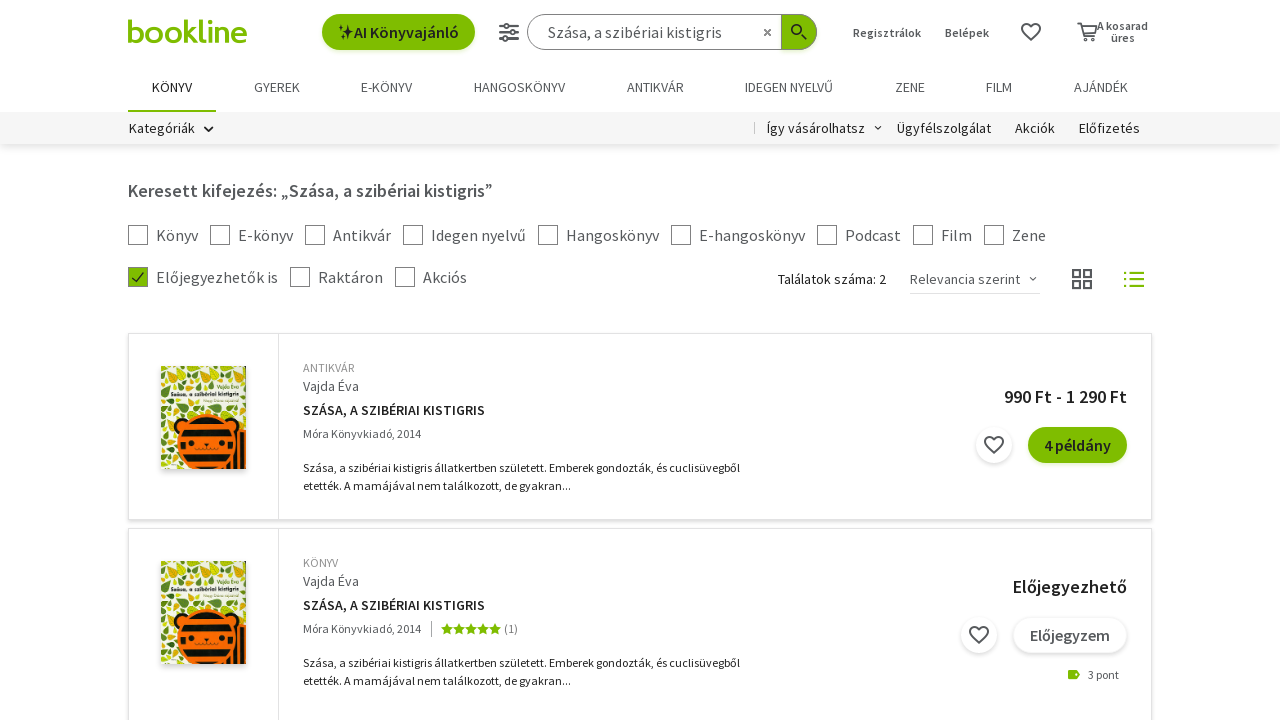

--- FILE ---
content_type: text/html;charset=UTF-8
request_url: https://bookline.hu/search/search.action?searchfield=Sz%C3%A1sa%2C+a+szib%C3%A9riai+kistigris&page=1
body_size: 13682
content:
<!DOCTYPE html>
<html lang="hu">
    <head>
        <!-- Meta -->
        <title>Találatok: Szása, a szibériai kistigris</title>
    
        <link rel="manifest" href="/manifest.webmanifest?v=1">
        <link rel="shortcut icon" href="https://marvin.bline.hu/assets/favicon.ico">
		<link rel="canonical" href="https://bookline.hu/search/search.action?searchfield=Sz%C3%A1sa%2C+a+szib%C3%A9riai+kistigris&amp;page=1">
        
        <meta http-equiv="content-type" content="text/html; charset=utf-8"/>
        <meta name="viewport" content="width=device-width, initial-scale=1.0">
            <meta property="fb:app_id" content="159078607442223"/>
            <meta name="facebook-domain-verification" content="jhq2zl6gs5r1tn3llbxniiip5op9kh"/>
            <meta property="og:locale" content="hu_HU"/>
            <meta property="og:site_name" content="bookline.hu"/>
            <meta property="og:type" content="website"/>
            <meta property="og:description" content="Válassz több 10 000 könyv közül! Könyvek már 400 Ft-tól, újdonságok, klasszikusok, bestsellerek, könyvajánlók. Rendelj online egyszerűen a bookline online könyvesboltból!"/>
            <meta property="og:image" content="https://marvin.bline.hu/img/opengraphimage.jpg"/>
            <meta property="og:title" content="Találatok: Szása, a szibériai kistigris"/>
            <meta name="description" content="Vásároljon Szása, a szibériai kistigris könyveket webáruházunkban. Találjon új és használt könyveket, bestsellereket kínálatunkban. Rendelje meg most és kapja meg a könyvet rövid határidőn belül!"/>

        <!-- Javascript -->
	        <script type="text/javascript" src="https://marvin.bline.hu/assets/js/vendor/sentry-bundle-9.11.0.min.js" crossorigin="anonymous"></script>
	        <script>
			    Sentry.init({
			        dsn: 'https://087b04d479bee4f7d69069fbb9a7c8c1@bookline.hu/5'
			    });
   	        </script>
        <script data-ot-ignore type="text/javascript" src="https://marvin.bline.hu/assets/js/vendor/jquery-3.5.1.min.js"></script>
		<script type="text/javascript" src="https://marvin.bline.hu/assets/js/vendor/jquery.inputmask.js"></script>


        
        <script data-ot-ignore>
        	<!-- Google Tag Manager -->
        	var bl_tab = 'bookline.hu/book';
        	var bl_device_type = 'desktop';
        	<!-- CSRF token -->
        	var secure_token_value = "b1182474-3cba-4088-b7e1-6d9ba73b6fcb";
        	var quickSearchUrl = "https://srch.bookline.hu/quick";
        </script>

		<script>
			if (typeof dataLayer === 'undefined') {
			dataLayer = [];
			
			(function(w,d,s,l,i){w[l]=w[l]||[];w[l].push({'gtm.start':
				new Date().getTime(),event:'gtm.js'});var f=d.getElementsByTagName(s)[0], j=d.createElement(s),dl=l!='dataLayer'?'&l='+l:''; j.setAttributeNode(d.createAttribute('data-ot-ignore')) ;j.async=true;j.src=
				'//www.googletagmanager.com/gtm.js?id='+i+dl;f.parentNode.insertBefore(j,f);
				})(window,document,'script','dataLayer','GTM-JZZJ');
			}
		</script>
        <!-- End Google Tag Manager -->


        <!-- Google analytics tag -->
        <script type="text/plain" class="optanon-category-C0002">
            (function(i,s,o,g,r,a,m){i['GoogleAnalyticsObject']=r;i[r]=i[r]||function(){
            (i[r].q=i[r].q||[]).push(arguments)},i[r].l=1*new Date();a=s.createElement(o),
            m=s.getElementsByTagName(o)[0];a.async=1;a.src=g;m.parentNode.insertBefore(a,m)
            })(window,document,'script','//www.google-analytics.com/analytics.js','ga');

            ga('create', 'UA-38036210-1', 'auto', { 'allowLinker': true });
            ga('require', 'linker');
            ga('linker:autoLink', [/^([\.|a-z]*)(bookline)\.(hu|ro|sk)$/]);
            
        
            ga('send', 'pageview');
        </script>

        <!-- Google Ad Manager tag -->
        <script async src="https://securepubads.g.doubleclick.net/tag/js/gpt.js" class="optanon-category-C0004"></script>
        <script class="optanon-category-C0004">
			window.googletag = window.googletag || {cmd: []};
        	var adManagerCommands = [];
        
			adManagerCommands.push(function() {
				googletag.pubads().enableSingleRequest();
				
				googletag.pubads().collapseEmptyDivs(true);

				
				
				googletag.enableServices();
			});
        </script>
        
	        <!-- Intercom Messenger tag -->
    	    <script>
        	    window.intercomSettings = {
            	    api_base: "https://api-iam.intercom.io",
	                app_id: "yswg9lbu"
    	        };
        	    // We pre-filled your app ID in the widget URL: 'https://widget.intercom.io/widget/yswg9lbu'
            	(function(){var w=window;var ic=w.Intercom;if(typeof ic==="function"){ic('reattach_activator');ic('update',w.intercomSettings);}else{var d=document;var i=function(){i.c(arguments);};i.q=[];i.c=function(args){i.q.push(args);};w.Intercom=i;var l=function(){var s=d.createElement('script');s.type='text/javascript';s.async=true;s.src='https://widget.intercom.io/widget/yswg9lbu';var x=d.getElementsByTagName('script')[0];x.parentNode.insertBefore(s,x);};if(document.readyState==='complete'){l();}else if(w.attachEvent){w.attachEvent('onload',l);}else{w.addEventListener('load',l,false);}}})();
	        </script>
        
        <!-- BEGIN CJ TRACKING CODE -->
		<!-- END CJ TRACKING CODE -->
		
        <!-- CSS -->
    	<link rel="stylesheet" type="text/css" href="https://marvin.bline.hu/assets/d/css/compiled.css?v=1768480547924" />
    </head>
    <body class="is-desktop">
        <noscript><iframe src="//www.googletagmanager.com/ns.html?id=GTM-JZZJ" height="0" width="0" style="display:none;visibility:hidden"></iframe></noscript>

    



<header id="header" class="c-header js-toggler" data-toggler=".is-opened-search">
    <div class="js-sticky u-bg-white" data-top-anchor="header:top" data-options='{"params":{"marginTop":0,"stickyOn":"small"}}'>

        
	    <div class="l-container l-gutter-collapse-px">
	        <div class="l-align-middle  l-flex ">
	            <div class="l-flex__item l-flex__item--auto">
		            <div class="c-header__logo-block">
		                <div class="l-flex  l-align-middle  l-height-100">
		                    <div data-toggler="opened" id="menu-btn" class="l-flex__item l-flex__item--shrink">
		                        <a data-toggle="offcanvas-menu" class="c-header__hamburger">
		                            <span></span>
		                            <span></span>
		                            <span></span>
		                            <span></span>
		                        </a>
		                    </div>
		                    <div class="l-flex__item l-flex__item--shrink l-gutter-px l-gutter-collapse-px">
		                        <a class="c-header__logo " href="/"><i aria-hidden="true" class="icon-bookline-logo-bw"></i></a>
		                    </div>
		                </div>
		            </div>
            	</div>
            
            	<div class="l-flex__item l-flex__item--shrink">
            		<div id="search-bar" class="c-header__search-block c-search">
		                <div class="l-flex l-align-middle l-height-100">
			                    <div class="l-flex__item l-flex__item--shrink u-mr-16">
			                        <button onclick="Intercom('showNewMessage'); return false;" class="o-button o-button--primary has-icon is-inline-icon o-button--size-medium@small l-gutter-ml">
			                            <i aria-hidden="true" class="icon-ic-ai icon-small"></i>
			                            AI Könyvajánló
	                    			</button>
	                    		</div>
		                    <div class="l-flex__item l-flex__item--auto">
	                            <form id="header-search-form" action="/search/search.action" class="c-search-bar" method="GET" role="search">
	                                <input type="hidden" name="page" value="1">
                            
	                                <a data-options='{"params":{"position":"left","alignment":"center"}}' href="/search/advancedSearch!input.action" aria-label="Részletes keresés" class="js-tooltip o-button-icon o-button-icon--size-medium  o-button-icon--secondary is-ghost">
										<span aria-hidden="true" class="icon-ic-sliders"></span>
	                                </a>
                          
	                                <fieldset class="c-search-bar__fieldset">
	                                    <div class="o-form-elem">
                                    		<label class="o-form-elem__label is-hidden" for="search-field">Keresés</label>
	                                        <div class="o-form-elem__wrapper">
	                                            <input placeholder="Keresés ..." class="o-form-elem__input js-clearable-search js-autocomplete has-remove" type="search" id="search-field" name="searchfield" autocomplete="off" value="Szása, a szibériai kistigris">
	                                        </div>
                            			</div>
                            
	                                    <button type="submit" class="o-button-icon o-button-icon--size-medium o-button-icon--icon-size-medium o-button-icon--primary" aria-label="Keresés indítása">
	                                    	<span aria-hidden="true" class="icon-ic-search"></span>
	                                   	</button>
									</fieldset>
	                            </form>
							</div>
						</div>
					</div>                        
            	</div>

	            <div class="l-flex__item l-flex__item--shrink">
		            <div class="c-header__icos-block">
		                <div class="l-flex l-align-middle l-align-right">
		                    <div class="l-flex__item l-flex__item--shrink u-text-center l-gutter-mr u-position-relative">
		                        	<ul class="c-button-list">
		                                <li>
		                                    <button data-toggle="registration-dropdown" aria-label="Regisztráció">Regisztrálok</button>
		                                </li>
		                                <li>
		                                    <button data-toggle="login-dropdown" aria-label="Belépés">Belépek</button>
		                                </li>
		                        	</ul>
		                    </div>
		
		                    
		                    <div class="l-flex__item l-flex__item--shrink l-gutter-2x-mr ">
								<a href="/productshelf/productshelfMain.action" class="o-button-icon o-button-icon--size-large o-button-icon--size-medium@large o-button-icon--secondary is-ghost" aria-label="Kívánságlista"><i class="icon-heart"></i></a>
		                    </div>
		

<div class="l-flex__item l-flex__item--shrink c-header__cart-section" id="header-cart">
    <button type="button" class="o-cart-btn u-text-center js-cart-dropdown" data-toggle="cart-dropdown" aria-label="Kosár - 0 termék, összesen 0 Ft">
        <i data-cart-quantity="0" aria-hidden="true" class="icon-ic-cart o-cart-btn__icon "></i>
        <span class="o-cart-btn__amount">A kosarad<br>üres</span>
    </button>

    <div class="js-dropdown o-dropdown-pane c-cart-dropdown" id="cart-dropdown" data-options='{"params":{"position":"bottom","alignment":"center","allowOverlap":true,"closeOnClick":true}}'>
        
        <div id="cart" class="c-cart " >
<aside class="c-cart-recommendation" id="cart-recommendation">
    <header class="c-cart-recommendation__header">
        Ezt is ajánljuk:
    </header>

        <div class="l-gutter-2x-px ">
    <div class="c-cart-recommendation-book u-text-center l-gutter-pt l-gutter-2x-pb" data-product='{&#34;id&#34;:&#34;22:358247&#34;,&#34;name&#34;:&#34;Semmi szédítő magasság&#34;,&#34;category&#34;:&#34;000_hu_book_003_100&#34;,&#34;variant&#34;:&#34;Kuizs Lilla&#34;,&#34;price&#34;:&#34;5841&#34;,&#34;list&#34;:&#34;cartrecommendation&#34;,&#34;position&#34;:1}'>
        <div class="c-cart-recommendation-book__thumb-block l-gutter-py">


<figure class="o-product-figure u-position-relative c-cart-recommendation-book__figure ">
        <a class="o-product-figure__anchor" title="Kuizs Lilla: Semmi szédítő magasság könyv" href="/product/home.action?_v=Kuizs_Lilla_Semmi_szedito_magassag&type=22&id=358247"><img class="o-product-figure__thumb    o-product-figure__thumb--shadow   >js-interchange " src="https://marvin.bline.hu/product_tnimages_6/1255/TN6_ID22-358247.JPG"  alt="Kuizs Lilla: Semmi szédítő magasság könyv"></a>

    
</figure>

        </div>
    
        <span class="c-cart-recommendation-book__category">könyv</span>

            <div class="c-cart-recommendation-book__authors">
                        <a href="/szerzo/kuizs-lilla/13067802?page=1" class="c-cart-recommendation-book__author">Kuizs Lilla</a>
            </div>

        <a href="/product/home.action?_v=Kuizs_Lilla_Semmi_szedito_magassag&type=22&id=358247&ca=RECOMMEND_CART%3ABOOKLINE" class="c-cart-recommendation-book__title u-text-ellipsis" title="Kuizs Lilla: Semmi szédítő magasság könyv">Semmi szédítő magasság</a>
    
            <div data-stars="5" data-favcount="1" class="o-rating-block-simple l-gutter-my"></div>
        
        <div class="l-flex__item">
            <nav class="o-button-group l-align-center">
    <a rel="nofollow" href="/product/home!addToShelf.action?pid=22:358247" class="product_22_358247 o-button-icon o-button-icon--secondary js-ajax js-tooltip" title="Kívánságlistához adom"><i aria-hidden="true" class="icon-heart"></i></a>
    

    
            <a rel="nofollow" href="/order/cart!add.action?showCartPage=false" class="o-button o-button--primary o-button--size-medium  js-ajax  test-cart-sellable "  data-options='{"apid": "22:358247", "ca": "RECOMMEND_CART:BOOKLINE", "trackingCode": "", "amount": 1, "psu": "" }'>Kosárba</a>
            </nav>
        </div>
    </div>
    <div class="c-cart-recommendation-book u-text-center l-gutter-pt l-gutter-2x-pb" data-product='{&#34;id&#34;:&#34;22:358080&#34;,&#34;name&#34;:&#34;Én jártam valahol...&#34;,&#34;category&#34;:&#34;000_hu_book_700_101&#34;,&#34;variant&#34;:&#34;Dobronay László&#34;,&#34;price&#34;:&#34;4500&#34;,&#34;list&#34;:&#34;cartrecommendation&#34;,&#34;position&#34;:2}'>
        <div class="c-cart-recommendation-book__thumb-block l-gutter-py">


<figure class="o-product-figure u-position-relative c-cart-recommendation-book__figure ">
        <a class="o-product-figure__anchor" title="Dobronay László: Én jártam valahol... könyv" href="/product/home.action?_v=Dobronay_Laszlo_En_jartam_valahol_&type=22&id=358080"><img class="o-product-figure__thumb    o-product-figure__thumb--shadow   >js-interchange " src="https://marvin.bline.hu/product_tnimages_6/144/TN6_ID22-358080.JPG"  alt="Dobronay László: Én jártam valahol... könyv"></a>

    
</figure>

        </div>
    
        <span class="c-cart-recommendation-book__category">könyv</span>

            <div class="c-cart-recommendation-book__authors">
                        <a href="/szerzo/dobronay-laszlo/13067240?page=1" class="c-cart-recommendation-book__author">Dobronay László</a>
            </div>

        <a href="/product/home.action?_v=Dobronay_Laszlo_En_jartam_valahol_&type=22&id=358080&ca=RECOMMEND_CART%3ABOOKLINE" class="c-cart-recommendation-book__title u-text-ellipsis" title="Dobronay László: Én jártam valahol... könyv">Én jártam valahol...</a>
    
            <div data-stars="5" data-favcount="1" class="o-rating-block-simple l-gutter-my"></div>
        
        <div class="l-flex__item">
            <nav class="o-button-group l-align-center">
    <a rel="nofollow" href="/product/home!addToShelf.action?pid=22:358080" class="product_22_358080 o-button-icon o-button-icon--secondary js-ajax js-tooltip" title="Kívánságlistához adom"><i aria-hidden="true" class="icon-heart"></i></a>
    

    
            <a rel="nofollow" href="/order/cart!add.action?showCartPage=false" class="o-button o-button--primary o-button--size-medium  js-ajax  test-cart-sellable "  data-options='{"apid": "22:358080", "ca": "RECOMMEND_CART:BOOKLINE", "trackingCode": "", "amount": 1, "psu": "" }'>Kosárba</a>
            </nav>
        </div>
    </div>
        </div>

    <div class="u-text-center l-gutter-mb">
        <a rel="nofollow" href="/order/cart!recommendation.action" class="js-ajax">Frissítés</a>
    </div>
    
	<script type="text/plain" class="optanon-category-C0004">
		dataLayer.push({ 'event': 'cart-recommendation-displayed' });
	</script>
</aside>

            <div class="l-height-100 l-flex-vertical">
                <header class="c-cart__header l-flex__item">
                    <div class="l-flex l-align-middle l-gutter-2x-px">
                        <div class="l-flex__item l-flex__item--shrink">
                            <div class="o-h2 c-cart__title l-gutter-collapse-mb">Kosár</div>
                        </div>
                        <div class="l-flex__item l-flex__item--auto u-text-right">
                            <p class="l-gutter-collapse-mb test-cart-totalAmount">0 db termék</p>
                        </div>
                    </div>
                </header>
                

                    <div class="c-cart__message l-width-100 l-flex__item u-border-top-gray l-gutter-2x-px l-gutter-py u-text-left u-text-semibold">Még nincs termék a kosárban.</div>
    
                <footer class="l-flex__item l-flex__item--grow">
                    <div class="c-cart__footer l-flex l-align-middle l-gutter-2x-px l-gutter-2x-py">
                        <div class="l-flex__item l-flex__item--shrink">
                            <div class="o-h6 l-gutter-collapse-mb">Fizetendő:</div>
                            <div class="o-h3 c-cart__total-amount l-gutter-collapse-mb">0 Ft</div>
                        </div>
                        <div class="l-flex__item l-flex__item--auto u-text-right">
                            <a class="o-button o-button--size-large o-button--primary has-min-width" href="/order/cart!view.action">Tovább</a>
                        </div>
                    </div>
                </footer>
            </div>
        </div>
    </div>
</div>
		                    
		                        <div class="js-dropdown o-dropdown-pane c-login-dropdown" id="login-dropdown" data-options='{"params":{"position":"bottom","alignment":"center","autoFocus":true,"allowOverlap":true,"closeOnClick":true}}'>
		                            <div class="o-form">
		                                <div class="o-h2 o-form__title u-text-center l-gutter-mb">BELÉPÉS</div>
	<script src="https://www.google.com/recaptcha/api.js?hl=hu" async defer></script>
	<script>
		
		function onSubmitheaderLoginForm(token) {
			var form = jQuery('#' + 'headerLoginForm');
			// Manualisan kell kuldeni, a gyari (g-recaptcha-response) mezo empty backend-en 
			form.append("<input type='hidden' name='captcha-response' value='" + token + "' />");
			form.submit();
		}
		
		jQuery(document).ready(function() {// ez segíti hogy csak akkor hívódjon az onSubmit és akkor dobja fel esetlegesen a recaptchat-t ha már full valid a form
		    var form = jQuery('#' + 'headerLoginForm');
		    form.on("click", '#' + 'headerLoginSubmit', function(e) {
		      	if (form[0].checkValidity()) {
		        	e.preventDefault();

		        	const recaptchaPlaceholder = document.querySelector('#recaptchaheaderLoginForm');
		        	if (!recaptchaPlaceholder) {
		        		// Component.Recaptcha hianyzik a template-en a form-bol
		        		console.log('recaptchaPlaceholder not found!');
		        	}
		        	
		        	recaptchaWidgetheaderLoginForm = grecaptcha.render(
						recaptchaPlaceholder, {
						'sitekey' : '6LdFy9cUAAAAAAFZPF_py6Iq9TKUMaJVINDdMbSq',
						'callback' : 'onSubmitheaderLoginForm',
						'size' : 'invisible'
						}
					);
		        	grecaptcha.execute(recaptchaWidgetheaderLoginForm);
		      	}
	    	});
		});
	</script>
		                                <form id="headerLoginForm" novalidate class="u-text-left js-validate o-form l-flex l-flex--py l-align-center" action="/user/login.action" method="post">
<input name="secure_token" type="hidden" value="b1182474-3cba-4088-b7e1-6d9ba73b6fcb"/>		                                	
		                                    <div class="l-flex__item l-flex__item--12@small">
		                                        <fieldset class="l-flex l-flex--py">
		                                            <div class="l-flex__item l-flex__item--12@small">







<div class="o-form-elem     ">
        <label class="o-form-elem__label" for="id_48833501"><span class="o-form-elem__label-required" aria-hidden="true">*</span>Felhasználónév vagy e-mail-cím</label>
    
    <div class="o-form-elem__wrapper">


		
	
	        <input  placeholder=" "   required aria-required="true"  autocapitalize="off"  class="o-form-elem__input js-validate-me   " type="text" id="id_48833501" name="username" value="" maxlength="80"        />
	    
	        <span id="id_48833501-description" class="o-form-elem__description">
	        </span>
	        
	        <span id="id_48833501-valid" class="o-form-elem__valid">
	        </span>
		    
	        <span id="id_48833501-error" class="o-form-elem__error" role="alert" aria-live="polite">
	        	<i aria-hidden="true" class="o-form-elem__status-icon icon-alert-triangle"></i> Felhasználónév- Rossz/Hiányzó adat
	        </span>
	</div>
</div>		                                            </div>
		                                            <div class="l-flex__item l-flex__item--12@small">







<div class="o-form-elem     ">
        <label class="o-form-elem__label" for="id_48833502"><span class="o-form-elem__label-required" aria-hidden="true">*</span>Jelszó</label>
    
    <div class="o-form-elem__wrapper">


		
        	<a class="o-form-elem__show-password js-visible-password"><i aria-hidden="true" class="icon-ic-eye"></i></a>
	
	        <input  placeholder=" "   required aria-required="true"  autocapitalize="off"  class="o-form-elem__input js-validate-me   " type="password" id="id_48833502" name="password" value=""         />
	    
	        <span id="id_48833502-description" class="o-form-elem__description">
	        </span>
	        
	        <span id="id_48833502-valid" class="o-form-elem__valid">
	        </span>
		    
	        <span id="id_48833502-error" class="o-form-elem__error" role="alert" aria-live="polite">
	        	<i aria-hidden="true" class="o-form-elem__status-icon icon-alert-triangle"></i> Jelszó - Rossz/Hiányzó adat
	        </span>
	</div>
</div>		                                            </div>
		        									
													<div class="l-flex__item l-flex__item--12@small l-gutter-mt u-text-center">
														<button type="submit" id="headerLoginSubmit" class="o-button o-button--primary o-button--size-large l-width-100" value="Belépek">Belépek</button>
													</div>
													
<div id="recaptchaheaderLoginForm"></div>		
		                                            <div class="l-flex__item l-flex__item--12@small u-text-center">
		                                                <a class="o-form__link" href="/user/lostpassword!input.action">Elfelejtetted a jelszavad?</a>
		                                            </div>
		                                            
		                                            <div class="l-flex__item l-flex__item--12@small u-text-center">
		                                                <hr class="o-hr o-hr--small">
		                                            </div>
		                                            
		                                            
		                                                <div class="l-flex__item l-flex__item--12@small u-text-center">
		                                                    <h5 class="l-gutter-collapse-mb">Vagy lépj be a facebook
		                                                         vagy 
		                                                        google fiókoddal</h5>
		                                                </div>
		                                                    <div class="l-flex__item l-flex__item--12@small u-text-center">
		                                                        <a class="o-button o-button--tertiary o-button--size-large l-width-100" href="/user/fbLogin!fbLoginFirst.action">Belépés Facebook-fiókkal</a>
		                                                    </div>
		                                                    <div class="l-flex__item l-flex__item--12@small u-text-center">
		                                                        <a class="o-button o-button--tertiary o-button--size-large l-width-100" href="/user/googleLogin!googleLoginFirst.action">Belépés Google-fiókkal</a>
		                                                    </div>
		                                        </fieldset>
		                                	</div>
		                                </form>
		                                
		                                <button class="js-close o-button-icon  o-button-icon--size-medium o-button-icon--secondary  is-ghost o-close-btn" aria-label="Bezár" type="button">
		                                    <span aria-hidden="true">&times;</span>
		                                </button>
		                            </div>
		                        </div>
		                        
		                        <div class="js-dropdown o-dropdown-pane c-registration-dropdown" id="registration-dropdown" data-options='{"params":{"position":"bottom","alignment":"center","autoFocus":true,"allowOverlap":true,"closeOnClick":true}}'>
		                            <div class="o-form">
		                                <div class="o-h2 o-form__title u-text-center l-gutter-mb">REGISZTRÁCIÓ</div>
		
		                                <div class="u-text-left l-flex l-flex--py l-align-center">
		                                    <div class="l-flex__item l-flex__item--12@small u-text-center">
		                                        <a class="o-button o-button--primary o-button--size-large l-width-100 u-text-nowrap test-reg-normal" href="/user/registration!input.action">Természetes személyként</a>
		                                    </div>
		                                    <div class="l-flex__item l-flex__item--12@small u-text-center ">
		                                        <a class="o-button o-button--primary o-button--size-large l-width-100 u-text-nowrap test-reg-company" href="/user/registration!input.action?regType=company">Jogi személyként</a>
		                                    </div>
		                                </div>
		                            </div>
		                            
		                            <button class="js-close o-button-icon  o-button-icon--size-medium o-button-icon--secondary  is-ghost o-close-btn" aria-label="Bezár" type="button">
		                                <span aria-hidden="true">&times;</span>
		                            </button>
		                        </div>
		                </div>
		            </div>
        		</div>
            </div>
        </div>

		<div class="l-container l-align-middle  l-flex l-gutter-collapse-px">
        	<div class="c-header__department-block">
            	<nav class="c-main-nav" aria-label="Termékkategóriák">
            		<ul>
		                    <li class="c-main-nav__item">
		                        <a href="/" class="is-selected" role="menuitem" aria-current="page" tabindex="0" title="Könyv, Könyvek, Könyvrendelés, Könyvesbolt">
		                       		Könyv
		                       		
		                       	</a>
		                    </li>
		                    <li class="c-main-nav__item">
		                        <a href="/?tab=gyerek" class="" role="menuitem" aria-current="page" tabindex="0" title="Ifjúsági és gyerekkönyvek">
		                       		Gyerek
		                       		
		                       	</a>
		                    </li>
		                    <li class="c-main-nav__item">
		                        <a href="/?tab=ekonyv" class="" role="menuitem" aria-current="page" tabindex="0" title="E-könyv, ekönyvek, pdf könyv, könyv letöltés
">
		                       		e-könyv
		                       		
		                       	</a>
		                    </li>
		                    <li class="c-main-nav__item">
		                        <a href="/?tab=audiobook" class="" role="menuitem" aria-current="page" tabindex="0" title="Hangoskönyvek">
		                       		hangoskönyv
		                       		
		                       	</a>
		                    </li>
		                    <li class="c-main-nav__item">
		                        <a href="/?tab=antikvarium" class="" role="menuitem" aria-current="page" tabindex="0" title="Antikvár könyvek, Antikvár könyvesbolt">
		                       		Antikvár
		                       		
		                       	</a>
		                    </li>
		                    <li class="c-main-nav__item">
		                        <a href="/?tab=idegennyelvu" class="" role="menuitem" aria-current="page" tabindex="0" title="Idegen nyelvű könyvek">
		                       		Idegen nyelvű
		                       		
		                       	</a>
		                    </li>
		                    <li class="c-main-nav__item">
		                        <a href="/?tab=zene" class="" role="menuitem" aria-current="page" tabindex="0" title="Zenei CD, DVD rendelés, vásárlás">
		                       		Zene
		                       		
		                       	</a>
		                    </li>
		                    <li class="c-main-nav__item">
		                        <a href="/?tab=film" class="" role="menuitem" aria-current="page" tabindex="0" title="Filmek Vásárlása, Film letöltés">
		                       		Film
		                       		
		                       	</a>
		                    </li>
		                    <li class="c-main-nav__item">
		                        <a href="/?tab=jatek" class="" role="menuitem" aria-current="page" tabindex="0" title="Ajándék, utalvány vásárlás, rendelés">
		                       		Ajándék
		                       		
		                       	</a>
		                    </li>
	            	</ul>
	            </nav>
	    	</div>
    	</div>
    	
        <div class="u-bg-gray u-position-relative">
            <div class="l-container l-flex l-gutter-collapse-px">
                <div class="l-flex__item l-flex__item--auto">
                    <div class="c-header__category-block">

        <div id="category-tags" class="o-category-tags">
	            <div class="o-category-tags__tag">
	                <a data-toggle="megamenu-dropdown" class="o-category-btn">Kategóriák</a>
	            	<div class="js-dropdown js-mega-menu o-dropdown-pane c-mega-menu" id="megamenu-dropdown" data-options='{"params":{"hover":true,"hoverPane": true, "hoverDelay":0,"hOffset":0,"position":"top","alignment":"right","allowOverlap":true,"closeOnClick":true}}'>
		      			<div class="js-lazyload c-mega-menu__container " data-src="/category/categoryDropdown!componentContent.action?tab=konyv"></div>
	          		</div>
	          	</div>
	
	    </div>
                    </div>
                </div>
                
                <div class="l-flex__item l-flex__item--shrink">
                    <div class="c-header__menu-block u-text-right u-position-relative">
                        <nav class="c-simple-nav l-align-middle">
                            <div class="o-dropdown-block">
                                <a data-toggle="order-dropdown" class="o-dropdown-block__button test_igy_vasar">Így vásárolhatsz</a>
                                <div class="js-dropdown o-dropdown-pane o-dropdown-block__dropdown" id="order-dropdown" data-options='{"params":{"vOffset":5,"position":"bottom","alignment":"left","allowOverlap":true,"closeOnClick":true}}'>
                                    <nav class="o-dropdown-nav u-text-left">
                                        <a class="o-dropdown-nav__btn" href="/news/news.action?id=11959">Szolgáltatások</a>
                                        <a class="o-dropdown-nav__btn dropdown_test_fizetes" href="/news/help.action#termsofpayment">Fizetés</a>
                                        <a class="o-dropdown-nav__btn dropdown_test_szallitas" href="/news/help.action#atvmod">Szállítás</a>
                                        <a class="o-dropdown-nav__btn" href="/news/news.action?id=11573">Átvevőhelyek</a>
                                        <a class="o-dropdown-nav__btn dropdown_test_sugo" href="/news/help.action">Súgó</a>
                                    </nav>
                                </div>
                            </div>

                            <a class="c-simple-nav__btn" href="/news/help.action">Ügyfélszolgálat</a>
                                <a class="c-simple-nav__btn" href="/#akcioink">Akciók</a>
                            <a class="c-simple-nav__btn" href="/elofizetes">
						        Előfizetés
						    </a>
                        </nav>
                    </div>
                </div>
            </div>
        </div>
    </div>
</header>


	

<main class="l-wrapper">
<div id="pageable-product-result-content">
    
	
    <div class="c-search-order l-container l-gutter-2x-px l-gutter-3x-mt l-gutter-2x-collapse-px@medium l-flex__item l-flex__item--4@small">
        
<div class="c-page-title">
    <h1 class="c-page-title__title">Keresett kifejezés: <span class="u-text-quot">Szása, a szibériai kistigris</span></h1>
</div>
        
    </div>
    
    
        <section id="resultSection" class="c-search-results t-listitem l-container l-gutter-my l-gutter-2x-px l-gutter-2x-collapse-px@medium">

<header class="l-gutter-2x-mb c-product-list-header">
    <form novalidate class="js-validate js-ajax o-form l-flex l-flex--py" action="/search/search.action?searchfield=Sz%C3%A1sa%2C+a+szib%C3%A9riai+kistigris&page=1" method="post">
<input name="secure_token" type="hidden" value="b1182474-3cba-4088-b7e1-6d9ba73b6fcb"/>    	
                
                    <div class="l-flex__item l-flex__item--12@small">
                        <div class="l-flex l-flex--my l-align-middle">
                            <div class="l-flex__item l-flex__item--shrink l-gutter-pr">





<div class="o-form-elem   ">
    <input type="hidden" name="__checkbox_enableBook" value="true">
    <label class="o-form-elem__label-checkbox   " for="id_48833503">
	    <input	
	    		
	    		
	    		 
	    		aria-labelledby="id_48833503-label"
	    		aria-describedby="id_48833503-description"
	    		class="o-form-elem__input-checkbox      "
	    		type="checkbox"
	    		value="true"
	    		aria-checked="true"
	    		id="id_48833503"
	    		name="enableBook"
	    		
	    		data-orig="false"
	    		onChange="submitForm(this)"
	    		
	    		
	    		
	    />
	    
	    <span id="id_48833503-label">
		    Könyv
		    
		</span> 
    </label>
    
    <span id="id_48833503-description" class="o-form-elem__description has-no-icon">
    </span>
    
    <span id="id_48833503-valid" class="o-form-elem__valid">
    </span>
    
    <span id="id_48833503-error" class="o-form-elem__error" role="alert" aria-live="polite">
    	<i aria-hidden="true" class="o-form-elem__status-icon icon-alert-triangle"></i> Rossz/Hiányzó adat
    </span>
</div>                            </div>
                            <div class="l-flex__item l-flex__item--shrink l-gutter-pr">





<div class="o-form-elem   ">
    <input type="hidden" name="__checkbox_enableEbook" value="true">
    <label class="o-form-elem__label-checkbox   " for="id_48833504">
	    <input	
	    		
	    		
	    		 
	    		aria-labelledby="id_48833504-label"
	    		aria-describedby="id_48833504-description"
	    		class="o-form-elem__input-checkbox      "
	    		type="checkbox"
	    		value="true"
	    		aria-checked="true"
	    		id="id_48833504"
	    		name="enableEbook"
	    		
	    		data-orig="false"
	    		onChange="submitForm(this)"
	    		
	    		
	    		
	    />
	    
	    <span id="id_48833504-label">
		    E-könyv
		    
		</span> 
    </label>
    
    <span id="id_48833504-description" class="o-form-elem__description has-no-icon">
    </span>
    
    <span id="id_48833504-valid" class="o-form-elem__valid">
    </span>
    
    <span id="id_48833504-error" class="o-form-elem__error" role="alert" aria-live="polite">
    	<i aria-hidden="true" class="o-form-elem__status-icon icon-alert-triangle"></i> Rossz/Hiányzó adat
    </span>
</div>                            </div>
                            <div class="l-flex__item l-flex__item--shrink l-gutter-pr">





<div class="o-form-elem   ">
    <input type="hidden" name="__checkbox_enableOldbook" value="true">
    <label class="o-form-elem__label-checkbox   " for="id_48833505">
	    <input	
	    		
	    		
	    		 
	    		aria-labelledby="id_48833505-label"
	    		aria-describedby="id_48833505-description"
	    		class="o-form-elem__input-checkbox      "
	    		type="checkbox"
	    		value="true"
	    		aria-checked="true"
	    		id="id_48833505"
	    		name="enableOldbook"
	    		
	    		data-orig="false"
	    		onChange="submitForm(this)"
	    		
	    		
	    		
	    />
	    
	    <span id="id_48833505-label">
		    Antikvár
		    
		</span> 
    </label>
    
    <span id="id_48833505-description" class="o-form-elem__description has-no-icon">
    </span>
    
    <span id="id_48833505-valid" class="o-form-elem__valid">
    </span>
    
    <span id="id_48833505-error" class="o-form-elem__error" role="alert" aria-live="polite">
    	<i aria-hidden="true" class="o-form-elem__status-icon icon-alert-triangle"></i> Rossz/Hiányzó adat
    </span>
</div>                            </div>
                            <div class="l-flex__item l-flex__item--shrink l-gutter-pr">





<div class="o-form-elem   ">
    <input type="hidden" name="__checkbox_enableForeign" value="true">
    <label class="o-form-elem__label-checkbox   " for="enableForeign">
	    <input	
	    		
	    		
	    		 
	    		aria-labelledby="enableForeign-label"
	    		aria-describedby="enableForeign-description"
	    		class="o-form-elem__input-checkbox      "
	    		type="checkbox"
	    		value="true"
	    		aria-checked="true"
	    		id="enableForeign"
	    		name="enableForeign"
	    		
	    		data-orig="false"
	    		
	    		
	    		
	    		
	    />
	    
	    <span id="enableForeign-label">
		    Idegen nyelvű
		    
		</span> 
    </label>
    
    <span id="enableForeign-description" class="o-form-elem__description has-no-icon">
    </span>
    
    <span id="enableForeign-valid" class="o-form-elem__valid">
    </span>
    
    <span id="enableForeign-error" class="o-form-elem__error" role="alert" aria-live="polite">
    	<i aria-hidden="true" class="o-form-elem__status-icon icon-alert-triangle"></i> Rossz/Hiányzó adat
    </span>
</div>                            </div>
                            
                            
                            <div class="l-flex__item l-flex__item--shrink l-gutter-pr">





<div class="o-form-elem   ">
    <input type="hidden" name="__checkbox_enableAudiobook" value="true">
    <label class="o-form-elem__label-checkbox   " for="id_48833506">
	    <input	
	    		
	    		
	    		 
	    		aria-labelledby="id_48833506-label"
	    		aria-describedby="id_48833506-description"
	    		class="o-form-elem__input-checkbox      "
	    		type="checkbox"
	    		value="true"
	    		aria-checked="true"
	    		id="id_48833506"
	    		name="enableAudiobook"
	    		
	    		data-orig="false"
	    		onChange="submitForm(this)"
	    		
	    		
	    		
	    />
	    
	    <span id="id_48833506-label">
		    Hangoskönyv
		    
		</span> 
    </label>
    
    <span id="id_48833506-description" class="o-form-elem__description has-no-icon">
    </span>
    
    <span id="id_48833506-valid" class="o-form-elem__valid">
    </span>
    
    <span id="id_48833506-error" class="o-form-elem__error" role="alert" aria-live="polite">
    	<i aria-hidden="true" class="o-form-elem__status-icon icon-alert-triangle"></i> Rossz/Hiányzó adat
    </span>
</div>                            </div>
                            <div class="l-flex__item l-flex__item--shrink l-gutter-pr">





<div class="o-form-elem   ">
    <input type="hidden" name="__checkbox_enableEaudiobook" value="true">
    <label class="o-form-elem__label-checkbox   " for="id_48833507">
	    <input	
	    		
	    		
	    		 
	    		aria-labelledby="id_48833507-label"
	    		aria-describedby="id_48833507-description"
	    		class="o-form-elem__input-checkbox      "
	    		type="checkbox"
	    		value="true"
	    		aria-checked="true"
	    		id="id_48833507"
	    		name="enableEaudiobook"
	    		
	    		data-orig="false"
	    		onChange="submitForm(this)"
	    		
	    		
	    		
	    />
	    
	    <span id="id_48833507-label">
		    E-hangoskönyv
		    
		</span> 
    </label>
    
    <span id="id_48833507-description" class="o-form-elem__description has-no-icon">
    </span>
    
    <span id="id_48833507-valid" class="o-form-elem__valid">
    </span>
    
    <span id="id_48833507-error" class="o-form-elem__error" role="alert" aria-live="polite">
    	<i aria-hidden="true" class="o-form-elem__status-icon icon-alert-triangle"></i> Rossz/Hiányzó adat
    </span>
</div>                            </div>
                            <div class="l-flex__item l-flex__item--shrink l-gutter-pr">





<div class="o-form-elem   ">
    <input type="hidden" name="__checkbox_enablePodcast" value="true">
    <label class="o-form-elem__label-checkbox   " for="id_48833508">
	    <input	
	    		
	    		
	    		 
	    		aria-labelledby="id_48833508-label"
	    		aria-describedby="id_48833508-description"
	    		class="o-form-elem__input-checkbox      "
	    		type="checkbox"
	    		value="true"
	    		aria-checked="true"
	    		id="id_48833508"
	    		name="enablePodcast"
	    		
	    		data-orig="false"
	    		onChange="submitForm(this)"
	    		
	    		
	    		
	    />
	    
	    <span id="id_48833508-label">
		    Podcast
		    
		</span> 
    </label>
    
    <span id="id_48833508-description" class="o-form-elem__description has-no-icon">
    </span>
    
    <span id="id_48833508-valid" class="o-form-elem__valid">
    </span>
    
    <span id="id_48833508-error" class="o-form-elem__error" role="alert" aria-live="polite">
    	<i aria-hidden="true" class="o-form-elem__status-icon icon-alert-triangle"></i> Rossz/Hiányzó adat
    </span>
</div>                            </div>
                            <div class="l-flex__item l-flex__item--shrink l-gutter-pr">





<div class="o-form-elem   ">
    <input type="hidden" name="__checkbox_enableFilm" value="true">
    <label class="o-form-elem__label-checkbox   " for="id_48833509">
	    <input	
	    		
	    		
	    		 
	    		aria-labelledby="id_48833509-label"
	    		aria-describedby="id_48833509-description"
	    		class="o-form-elem__input-checkbox      "
	    		type="checkbox"
	    		value="true"
	    		aria-checked="true"
	    		id="id_48833509"
	    		name="enableFilm"
	    		
	    		data-orig="false"
	    		onChange="submitForm(this)"
	    		
	    		
	    		
	    />
	    
	    <span id="id_48833509-label">
		    Film
		    
		</span> 
    </label>
    
    <span id="id_48833509-description" class="o-form-elem__description has-no-icon">
    </span>
    
    <span id="id_48833509-valid" class="o-form-elem__valid">
    </span>
    
    <span id="id_48833509-error" class="o-form-elem__error" role="alert" aria-live="polite">
    	<i aria-hidden="true" class="o-form-elem__status-icon icon-alert-triangle"></i> Rossz/Hiányzó adat
    </span>
</div>                            </div>
                            <div class="l-flex__item l-flex__item--shrink l-gutter-pr">





<div class="o-form-elem   ">
    <input type="hidden" name="__checkbox_enableAudio" value="true">
    <label class="o-form-elem__label-checkbox   " for="id_48833510">
	    <input	
	    		
	    		
	    		 
	    		aria-labelledby="id_48833510-label"
	    		aria-describedby="id_48833510-description"
	    		class="o-form-elem__input-checkbox      "
	    		type="checkbox"
	    		value="true"
	    		aria-checked="true"
	    		id="id_48833510"
	    		name="enableAudio"
	    		
	    		data-orig="false"
	    		onChange="submitForm(this)"
	    		
	    		
	    		
	    />
	    
	    <span id="id_48833510-label">
		    Zene
		    
		</span> 
    </label>
    
    <span id="id_48833510-description" class="o-form-elem__description has-no-icon">
    </span>
    
    <span id="id_48833510-valid" class="o-form-elem__valid">
    </span>
    
    <span id="id_48833510-error" class="o-form-elem__error" role="alert" aria-live="polite">
    	<i aria-hidden="true" class="o-form-elem__status-icon icon-alert-triangle"></i> Rossz/Hiányzó adat
    </span>
</div>                            </div>
                        </div>
                    </div>
    
            <div class="l-flex__item--12@small">
                <div class="o-form l-flex l-align-middle l-align-justify">
                    <div class="l-flex__item l-flex__item--shrink">
                            <div class="l-flex l-flex--my">
                                    <div class="l-flex__item l-flex__item--shrink l-gutter-pr">





<div class="o-form-elem   ">
    <input type="hidden" name="__checkbox_showPreorder" value="true">
    <label class="o-form-elem__label-checkbox   " for="id_48833511">
	    <input	
	    		
	    		
	    		 
	    		aria-labelledby="id_48833511-label"
	    		aria-describedby="id_48833511-description"
	    		class="o-form-elem__input-checkbox      "
	    		type="checkbox"
	    		value="true"
	    		aria-checked="true"
	    		id="id_48833511"
	    		name="showPreorder"
	    		checked
	    		data-orig="true"
	    		onChange="submitForm(this)"
	    		
	    		
	    		
	    />
	    
	    <span id="id_48833511-label">
		    Előjegyezhetők is
		    
		</span> 
    </label>
    
    <span id="id_48833511-description" class="o-form-elem__description has-no-icon">
    </span>
    
    <span id="id_48833511-valid" class="o-form-elem__valid">
    </span>
    
    <span id="id_48833511-error" class="o-form-elem__error" role="alert" aria-live="polite">
    	<i aria-hidden="true" class="o-form-elem__status-icon icon-alert-triangle"></i> Rossz/Hiányzó adat
    </span>
</div>                                    </div>
                                <div class="l-flex__item l-flex__item--shrink l-gutter-pr">





<div class="o-form-elem   ">
    <input type="hidden" name="__checkbox_oneDaySearch" value="true">
    <label class="o-form-elem__label-checkbox   " for="id_48833512">
	    <input	
	    		
	    		
	    		 
	    		aria-labelledby="id_48833512-label"
	    		aria-describedby="id_48833512-description"
	    		class="o-form-elem__input-checkbox      "
	    		type="checkbox"
	    		value="true"
	    		aria-checked="true"
	    		id="id_48833512"
	    		name="oneDaySearch"
	    		
	    		data-orig="false"
	    		onChange="submitForm(this)"
	    		
	    		
	    		
	    />
	    
	    <span id="id_48833512-label">
		    Raktáron
		    
		</span> 
    </label>
    
    <span id="id_48833512-description" class="o-form-elem__description has-no-icon">
    </span>
    
    <span id="id_48833512-valid" class="o-form-elem__valid">
    </span>
    
    <span id="id_48833512-error" class="o-form-elem__error" role="alert" aria-live="polite">
    	<i aria-hidden="true" class="o-form-elem__status-icon icon-alert-triangle"></i> Rossz/Hiányzó adat
    </span>
</div>                                </div>
                                    <div class="l-flex__item l-flex__item--shrink l-gutter-pr">





<div class="o-form-elem   ">
    <input type="hidden" name="__checkbox_inDevalue" value="true">
    <label class="o-form-elem__label-checkbox   " for="id_48833513">
	    <input	
	    		
	    		
	    		 
	    		aria-labelledby="id_48833513-label"
	    		aria-describedby="id_48833513-description"
	    		class="o-form-elem__input-checkbox      "
	    		type="checkbox"
	    		value="true"
	    		aria-checked="true"
	    		id="id_48833513"
	    		name="inDevalue"
	    		
	    		data-orig="false"
	    		onChange="submitForm(this)"
	    		
	    		
	    		
	    />
	    
	    <span id="id_48833513-label">
		    Akciós
		    
		</span> 
    </label>
    
    <span id="id_48833513-description" class="o-form-elem__description has-no-icon">
    </span>
    
    <span id="id_48833513-valid" class="o-form-elem__valid">
    </span>
    
    <span id="id_48833513-error" class="o-form-elem__error" role="alert" aria-live="polite">
    	<i aria-hidden="true" class="o-form-elem__status-icon icon-alert-triangle"></i> Rossz/Hiányzó adat
    </span>
</div>                                    </div>
                            </div>
                    </div>
                    <div class="l-flex__item l-flex__item--shrink">
                        <div class="o-form l-flex l-align-middle l-align-justify l-align-right@large l-flex--mx">
                                <div class="l-flex__item l-flex__item--shrink">
                                    <h5 class="u-collapse-mb">Találatok száma: 2</h5>
                                </div>
                
                                
                                    <div class="l-flex__item l-flex__item--shrink u-text-right">

<div class="o-dropdown-block u-border-bottom-gray">
    
    <a data-toggle="nav-dropdown-id_48833514" class="o-dropdown-block__button has-dropdown">
    		Relevancia szerint
    </a>
    
        <div class="js-dropdown o-dropdown-pane o-dropdown-block__dropdown" id="nav-dropdown-id_48833514" data-options='{"params":{"vOffset":5,"position":"bottom","alignment":"left","allowOverlap":true,"closeOnClick":true}}'>
            <nav class="o-dropdown-nav ">
                    <a class="o-dropdown-nav__btn js-ajax " href="/search/search.action?searchfield=Sz%C3%A1sa%2C+a+szib%C3%A9riai+kistigris&page=1&sortBy=type">Típus szerint</a>
                    <a class="o-dropdown-nav__btn js-ajax " href="/search/search.action?searchfield=Sz%C3%A1sa%2C+a+szib%C3%A9riai+kistigris&page=1&sortBy=fullauthor">Szerző szerint A-Z</a>
                    <a class="o-dropdown-nav__btn js-ajax " href="/search/search.action?searchfield=Sz%C3%A1sa%2C+a+szib%C3%A9riai+kistigris&page=1&sortBy=fulltitle">Cím szerint A-Z</a>
                    <a class="o-dropdown-nav__btn js-ajax " href="/search/search.action?searchfield=Sz%C3%A1sa%2C+a+szib%C3%A9riai+kistigris&page=1&sortBy=year_inc">Kiadási év szerint növekvő</a>
                    <a class="o-dropdown-nav__btn js-ajax " href="/search/search.action?searchfield=Sz%C3%A1sa%2C+a+szib%C3%A9riai+kistigris&page=1&sortBy=year_dec">Kiadási év szerint csökkenő</a>
                    <a class="o-dropdown-nav__btn js-ajax " href="/search/search.action?searchfield=Sz%C3%A1sa%2C+a+szib%C3%A9riai+kistigris&page=1&sortBy=pricedischuf_inc">Ár szerint növekvő</a>
                    <a class="o-dropdown-nav__btn js-ajax " href="/search/search.action?searchfield=Sz%C3%A1sa%2C+a+szib%C3%A9riai+kistigris&page=1&sortBy=pricedischuf_dec">Ár szerint csökkenő</a>
                    <a class="o-dropdown-nav__btn js-ajax " href="/search/search.action?searchfield=Sz%C3%A1sa%2C+a+szib%C3%A9riai+kistigris&page=1&sortBy=rate">Vásárlói értékelés szerint</a>
                    <a class="o-dropdown-nav__btn js-ajax " href="/search/search.action?searchfield=Sz%C3%A1sa%2C+a+szib%C3%A9riai+kistigris&page=1&sortBy=orders">Eladott darabszám szerint</a>
                    <a class="o-dropdown-nav__btn js-ajax " href="/search/search.action?searchfield=Sz%C3%A1sa%2C+a+szib%C3%A9riai+kistigris&page=1&sortBy=transit_time">Szállítási idő szerint</a>
            </nav>
        </div>
</div>                                    </div>
                                
                                    <div class="l-flex__item l-flex__item--shrink u-text-right ">
                                        <nav class="o-button-group">
                                                <a class="o-button-icon o-button-icon--secondary is-ghost" aria-label="Nézet választó" href="javascript: $.cookie('preferred.row.view', 'false', {path:'/'}); location.reload();">
                                                	<i class="icon-ic_tiles" aria-hidden="true"></i>
                                                </a>
                                                <button class="o-button-icon o-button-icon--secondary is-ghost is-active" aria-label="Nézet választó">
                                                	<i class="icon-ic_list" aria-hidden="true"></i>
                                            	</button>
                                        </nav>
                                    </div>
            
                        </div>
                    </div>
                </div>
            </div>
    </form>
</header>
        
                    <div class="l-flex l-gutter-py">
                            <div class="l-flex__item l-flex__item--12@small">

<div class="t-product-detailed c-product-detailed  o-product l-flex l-gutter-2x-mb">
    <div class="l-flex__item l-flex__item--shrink@small u-text-center c-product-detailed__left">
        <div class="o-product__thumb-block">


<figure class="o-product-figure u-position-relative  ">
        <a class="o-product-figure__anchor" title="Vajda Éva: SZÁSA, A SZIBÉRIAI KISTIGRIS antikvár" href="/product/home.action?_v=Vajda_Eva_SZASA_A_SZIBERIAI_KISTIGRIS&type=20&id=1023253&ca=SEARCH"><img class="o-product-figure__thumb    o-product-figure__thumb--shadow   js-lazyload " src="[data-uri]" data-interchange="[https://marvin.bline.hu/product_tnimages_6/916/TN6_B1287516.JPG, small], [https://marvin.bline.hu/product_images/916/B1287516.JPG, retina]" alt="Vajda Éva: SZÁSA, A SZIBÉRIAI KISTIGRIS antikvár"></a>

    
</figure>

        </div>

    </div>
    
    <div class="l-flex__item l-flex__item--auto@small c-product-detailed__right">
        <div class="l-flex l-align-middle l-align-top@large l-flex--mx">
            <div class="l-flex__item l-flex__item--12@small l-flex__item--7@large">
	<a href="/?tab=antikvarium" class="o-product__category o-product__category--simple">antikvár</a>
                
    <div class="o-product__authors">
                <a href="/szerzo/vajda-eva/116410?page=1" title="Vajda Éva" class="o-product__author">Vajda Éva</a>
    </div>

	<h2 class="c-product-title">
			<a href="/product/home.action?_v=Vajda_Eva_SZASA_A_SZIBERIAI_KISTIGRIS&type=20&id=1023253&ca=SEARCH" class="o-product__title " title="Vajda Éva: SZÁSA, A SZIBÉRIAI KISTIGRIS antikvár">SZÁSA, A SZIBÉRIAI KISTIGRIS</a>
	</h2>

                
                <div class="o-details-group u-hide-only@small">
                        <div class="o-product__publisher">Móra Könyvkiadó, 2014</div>
                </div>
                
                <p class="o-product__lead u-text-left u-hide-only@small">Szása, a szibériai kistigris állatkertben született. Emberek gondozták, és cuclisüvegből etették. A mamájával nem találkozott, de gyakran...</p>
            </div>
			
			
            <div class="l-flex__item l-flex__item--12@small l-flex__item--5@large u-text-right" style="margin: auto;">
                <div class="l-flex">
	                <div class="l-flex__item  l-flex__item--12@small l-flex__item--order-2@small l-flex__item--order-1@large">
	                    <div class="l-flex l-align-right">
							<div class="l-flex__item l-flex__item--auto l-flex__item--shrink@large l-gutter-pb">
<div class="o-prices-block o-prices-block--right ">
		<p class="o-prices-block__price1-title">&nbsp;</p>
		<p class="o-prices-block__price1">990&nbsp;Ft - 1&nbsp;290&nbsp;Ft</p>

	



</div>
                            </div>
                            
                            <div class="l-flex__item l-flex__item--shrink l-flex__item--12@large">
                                <nav class="o-button-group o-product__button-group l-align-right">
    <a rel="nofollow" href="/product/home!addToShelf.action?pid=20:1023253" class="product_20_1023253 o-button-icon o-button-icon--secondary js-ajax js-tooltip" title="Kívánságlistához adom"><i aria-hidden="true" class="icon-heart"></i></a>

									

    
        <a href="/search/oldbooks.action?descApid=20:1023253&page=1" class="o-button o-button--primary o-button--size-medium  test-cart-antique o-button--size-small@small o-button--size-medium@medium" >4 példány</a>
                                </nav>
                            </div>
	                    </div>
	                </div>
	                
					<div class="l-flex__item  l-flex__item--12@small l-flex__item--order-1@small l-flex__item--order-2@large l-gutter-mb">
                        <div class="l-flex l-align-middle">
                            
                            
	                            <div class="l-flex__item l-flex__item--auto">

<nav class="c-product-infos o-product__info-block  l-align-right  c-product-infos--right" style="white-space: nowrap;">




</nav>

	                            </div>
                        </div>
                    </div>
   				</div>
			</div>

        </div>
    </div>

</div>
                            </div>
                            
                            
                            <div class="l-flex__item l-flex__item--12@small">

<div class="t-product-detailed c-product-detailed  o-product l-flex l-gutter-2x-mb">
    <div class="l-flex__item l-flex__item--shrink@small u-text-center c-product-detailed__left">
        <div class="o-product__thumb-block">


<figure class="o-product-figure u-position-relative  ">
        <a class="o-product-figure__anchor" title="Vajda Éva: SZÁSA, A SZIBÉRIAI KISTIGRIS könyv" href="/product/home.action?_v=Vajda_Eva_SZASA_A_SZIBERIAI_KISTIGRIS&type=22&id=274984&ca=SEARCH"><img class="o-product-figure__thumb    o-product-figure__thumb--shadow   js-lazyload " src="[data-uri]" data-interchange="[https://marvin.bline.hu/product_tnimages_6/916/TN6_B1287516.JPG, small], [https://marvin.bline.hu/product_images/916/B1287516.JPG, retina]" alt="Vajda Éva: SZÁSA, A SZIBÉRIAI KISTIGRIS könyv"></a>

    
</figure>

        </div>

    </div>
    
    <div class="l-flex__item l-flex__item--auto@small c-product-detailed__right">
        <div class="l-flex l-align-middle l-align-top@large l-flex--mx">
            <div class="l-flex__item l-flex__item--12@small l-flex__item--7@large">
	<a href="/" class="o-product__category o-product__category--simple">könyv</a>
                
    <div class="o-product__authors">
                <a href="/szerzo/vajda-eva/116410?page=1" title="Vajda Éva" class="o-product__author">Vajda Éva</a>
    </div>

	<h2 class="c-product-title">
			<a href="/product/home.action?_v=Vajda_Eva_SZASA_A_SZIBERIAI_KISTIGRIS&type=22&id=274984&ca=SEARCH" class="o-product__title " title="Vajda Éva: SZÁSA, A SZIBÉRIAI KISTIGRIS könyv">SZÁSA, A SZIBÉRIAI KISTIGRIS</a>
	</h2>

                
                <div class="o-details-group u-hide-only@small">
                        <div class="o-product__publisher">Móra Könyvkiadó, 2014</div>
                        <div>
                            <div data-stars="5" data-favcount="1" class="o-rating-block-simple u-show@large"></div>
                        </div>
                </div>
                
                <p class="o-product__lead u-text-left u-hide-only@small">Szása, a szibériai kistigris állatkertben született. Emberek gondozták, és cuclisüvegből etették. A mamájával nem találkozott, de gyakran...</p>
            </div>
			
			
            <div class="l-flex__item l-flex__item--12@small l-flex__item--5@large u-text-right" style="margin: auto;">
                <div class="l-flex">
	                <div class="l-flex__item  l-flex__item--12@small l-flex__item--order-2@small l-flex__item--order-1@large">
	                    <div class="l-flex l-align-right">
							<div class="l-flex__item l-flex__item--auto l-flex__item--shrink@large l-gutter-pb">
<div class="o-prices-block o-prices-block--right ">
		<p class="o-prices-block__price1-title">&nbsp;</p>
		<p class="o-prices-block__price1">Előjegyezhető</p>

	



</div>
                            </div>
                            
                            <div class="l-flex__item l-flex__item--shrink l-flex__item--12@large">
                                <nav class="o-button-group o-product__button-group l-align-right">
    <a rel="nofollow" href="/product/home!addToShelf.action?pid=22:274984" class="product_22_274984 o-button-icon o-button-icon--secondary js-ajax js-tooltip" title="Kívánságlistához adom"><i aria-hidden="true" class="icon-heart"></i></a>

									

    
        <a rel="nofollow" href="/preorder/preorders!add.action" class="o-button o-button--secondary o-button--size-medium js-ajax  test-cart-book o-button--size-small@small o-button--size-medium@medium"  data-options='{"pid": "20:1023253" }'>Előjegyzem</a>
                                </nav>
                            </div>
	                    </div>
	                </div>
	                
					<div class="l-flex__item  l-flex__item--12@small l-flex__item--order-1@small l-flex__item--order-2@large l-gutter-mb">
                        <div class="l-flex l-align-middle">
                                <div class="l-flex__item l-flex__item--shrink u-hide@large">
                                    <div data-stars="5" data-favcount="1" class="o-rating-block-simple"></div>
                                </div>
                            
                            
	                            <div class="l-flex__item l-flex__item--auto">

<nav class="c-product-infos o-product__info-block  l-align-right  c-product-infos--right" style="white-space: nowrap;">


	        <span class="c-product-infos__info js-tooltip" title="A termék megvásárlásával ennyi pontot kapsz Törzsvásárlói programunk keretében."><i aria-hidden="true" class="icon-ic-label "></i>3 pont</span>


</nav>

	                            </div>
                        </div>
                    </div>
   				</div>
			</div>

        </div>
    </div>

</div>
                            </div>
                            
                            
                    </div>
            

<header class=" c-product-list-header">
    <form novalidate class="js-validate js-ajax o-form l-flex l-flex--py" action="/search/search.action?searchfield=Sz%C3%A1sa%2C+a+szib%C3%A9riai+kistigris&page=1" method="post">
<input name="secure_token" type="hidden" value="b1182474-3cba-4088-b7e1-6d9ba73b6fcb"/>    	
    
            <div class="l-flex__item--12@small">
                <div class="o-form l-flex l-align-middle  l-align-center">
                    <div class="l-flex__item l-flex__item--shrink">
                    </div>
                    <div class="l-flex__item l-flex__item--shrink">
                        <div class="o-form l-flex l-align-middle l-align-center l-align-right@large l-flex--mx">
            
                        </div>
                    </div>
                </div>
            </div>
    </form>
</header>
        </section>
</div>
        <section class="l-container l-gutter-py">
            <div class="o-banner l-height-100">
                    <a href="/sortlist/sortlist.action?id=29400&page=1" target="_self">
                        <img src="https://marvin.bline.hu/assets/d/news/29131/HOME_BILLBOARD.jpg" alt="">
                    </a>
            </div>
        </section>
</main>

<footer class="c-footer">
    <div class="l-container l-gutter-px l-gutter-4x-py">
        <div class="l-gutter-px l-gutter-2x-mb">
            <a class="c-footer__logo " href="/"><i aria-hidden="true" class="icon-bookline-logo-bw"></i></a>
        </div>
		
	      	<div class="c-footer-subscribe">
                <div class="l-flex l-flex--mx l-align-middle">
                    <div class="l-flex__item l-flex__item--12@small l-flex__item--auto@medium l-flex__item--shrink@large">
                        <h2>Csatlakozz Te is a könyvrajongók táborához!</h2>
                    </div>
                    <div class="l-flex__item l-flex__item--12@small l-flex__item--shrink@medium">
                        <a class="o-button o-button--primary o-button--size-large has-min-width" href="/newsletter">Csatlakozom</a>
                    </div>
                </div>
            </div>
		
        <div class="c-footer__navs">
            <div class="l-gutter-px c-footer__block">
                <h4 class="c-footer__title">Elérhetőségek</h4>
                <nav class="c-footer__nav">
                    <a class="c-footer__link" href="tel:+3612356070" itemscope="" itemprop="phone">+36 1 235 60 70</a>
                    <a class="c-footer__link" href="mailto:info@bookline.hu" itemscope="" itemprop="email">info@bookline.hu</a>
                    <a class="c-footer__link" href="/news/news.action?id=11573">Bookline Bolt</a>
                </nav>
            </div>
            <div class="l-gutter-px c-footer__block">
                <h4 class="c-footer__title">Cégünk</h4>
                <nav class="c-footer__nav">
                    <a class="c-footer__link" href="/news/news.action?id=24670" target="_blank">A Bookline-ról bővebben</a>
                    <a class="c-footer__link" href="/news/news.action?id=24929" target="_blank">Bookline Zöld</a>
                    <a class="c-footer__link" href="https://libribookline.hrmaster.hu/DataCenter/Registration/JobAdvertisements/allasok" target="_blank">Karrier</a>
                    <a class="c-footer__link" href="https://libribookline.com/mediaajanlat/" target="_blank">Médiaajánlat</a>
                    <a class="c-footer__link" href="/news/news.action?id=2519">Könyvnagykereskedés</a>
                    <a class="c-footer__link" href="/adatvedelmi">Adatvédelem</a>
                    <a class="c-footer__link" href="/aszf">ÁSZF</a>
                    <a class="c-footer__link ot-sdk-show-settings" id="ot-sdk-btn"></a>
                </nav>
            </div>
            <div class="l-gutter-px c-footer__block">
                <h4 class="c-footer__title">Mit kínálunk</h4>
                <nav class="c-footer__nav">
                  	<a class="c-footer__link" href="/AIkonyvajanlo">AI Könyvajánló</a>
                    <a class="c-footer__link" href="/giftcard/giftCard!input.action">Ajándékkártyák</a>
                    <a class="c-footer__link" href="/booklinereader">Bookline Reader</a>
                    <a class="c-footer__link" href="/elofizetes">Előfizetés</a>
                    <a class="c-footer__link" href="/newsletter">Hírlevél feliratkozás</a>
                    <a class="c-footer__link" href="/stp/viewProducts.action">Törzsvásárlói program</a>
                    <a class="c-footer__link" href="/top50">TOP 50</a>
                </nav>
            </div>
            <div class="l-gutter-px c-footer__block">
                <h4 class="c-footer__title">Így vásárolhatsz</h4>
                <nav class="c-footer__nav">
                    <a class="c-footer__link" href="/news/news.action?id=11959">Szolgáltatások</a>
                    <a class="c-footer__link test_footer_fizetes" href="/news/help.action#termsofpayment">Fizetés</a>
                    <a class="c-footer__link test_footer_szallitas" href="/news/help.action#atvmod">Szállítás</a>
                    <a class="c-footer__link" href="/news/news.action?id=11573">Átvevőhelyek</a>
                    <a class="c-footer__link test_footer_sugo" href="/news/help.action">Súgó</a>
                </nav>
            </div>
            <div class="l-gutter-px c-footer__block">
                <h4 class="c-footer__title">Közösségi média</h4>
                <nav class="c-footer__nav">
                    <a class="c-footer__link c-footer__link--icon" href="https://www.facebook.com/bookline" target="_blank"><i aria-hidden="true" class="icon-facebook"></i>Facebook</a>
                    <a class="c-footer__link c-footer__link--icon" href="https://instagram.com/booklinehu" target="_blank"><i aria-hidden="true" class="icon-instagram"></i>Instagram</a>
                    <a class="c-footer__link c-footer__link--icon" href="https://www.tiktok.com/@booklinehu" target="_blank"><i aria-hidden="true" class="icon-tiktok"></i>Tiktok</a>
                    <a class="c-footer__link c-footer__link--icon" href="https://www.youtube.com/user/booklinehu" target="_blank"><i aria-hidden="true" class="icon-youtube"></i>Youtube</a>
                </nav>
            </div>
        </div>
    </div>

    <div class="c-sub-footer">
        <div class="l-container">
            <div class="l-flex">
                <div class="l-flex__item l-order-1 l-order-2@large">
                    <p class="c-sub-footer__text">Oldalaink bármely tartalmi és grafikai elemének felhasználásához a Libri-Bookline Zrt. előzetes írásbeli engedélye szükséges.
                        <br>
                        <a target="_blank" href="https://srv.e-szigno.hu/microsecssl&hosturl=bookline.hu">SSL tanúsítvány</a>
                    </p>
                </div>
                <div class="l-flex__item">
                    <p class="c-sub-footer__text sub-footer__text--dark">© 2001 - 2026, Libri-Bookline Zrt. Minden jog fenntartva.</p>
                </div>

            </div>
        </div>
    </div>
    
</footer>
        <!-- Google Tag Manager -->
        <script data-ot-ignore type="text/javascript">
            $(function() {
            	$('body').on('click', 'a[href^="/product/home.action"]', function(e) {
            		var content = $(this).closest('[data-product]');
            		var product = content.data('product');
            		
            		if (product) {
                		dataLayer.push({
                			'event': 'productClick',
                		    'ecommerce': {
                		      'click': {
                		        'actionField': {'list': product.list},      // Optional list property.
                		        'products': [{
                		          'name': product.name,
                		          'id': product.id,
                		          'price': product.price,
                		          'brand': product.brand,
                		          'category': product.category,
                		          'variant': product.variant,
                		          'position': product.position
                		         }]
                		       }
                		    }
                	    });
                    }
            	});
            	
            	var impressions = [];
            	var displayed_products = [];

            	$('[data-product]').each(function(i) {
            		var product = $(this).data('product');
            		
            	    impressions.push({
        	          'name': product.name,
        	          'id': product.id,
        	          'price': product.price,
        	          'brand': product.brand,
        	          'category': product.category,
        	          'variant': product.variant,
        	          'list': product.list,
        	          'position': product.position
            	    });
        	    
            	    displayed_products.push(product.id);
            	});
            	
            	var dataLayerJson={"business":"book","isTablet":"false","loggedin":"false"};
            	var dataLayerDynamic={
        		    'ecommerce': {
        		      'impressions': impressions
        		    },
        		    'displayed_products': ('displayed_products' in dataLayerJson ? [] : displayed_products)
        	    };
        	    
            	$.extend(true, dataLayerJson, dataLayerDynamic);
            	
                dataLayer.push(dataLayerJson);
            });
        </script>

        

        <div class="js-dropdown o-prices-tooltip" id="prices-tooltip" data-options='{"params":{"vOffset":12,"hOffset":-18,"position":"top","alignment":"left","allowOverlap":true,"closeOnClick":true}}'>
		    <header class="o-prices-tooltip__header">
		        <div class="o-prices-tooltip__title">Árinfó</div>
		        <a class="o-prices-tooltip__close" data-close><span class="icon-ic_cancel"></span></a>
		    </header>
		    <p class="js-price-tooltip__price_special"><b>Akciós ár:</b> a vásárláskor fizetendő akciós ár</p>
		    <p class="js-price-tooltip__price_online"><b>Online ár:</b> az internetes rendelésekre érvényes nem akciós ár</p>
		    <p class="js-price-tooltip__price_original"><b>Eredeti ár:</b> kedvezmény nélküli könyvesbolti ár</p>
		    <p class="js-price-tooltip__price_publisher"><b>Kiadói ár:</b> kedvezmény nélküli könyvesbolti ár árkötött könyvek esetén</p>
		    <p class="js-price-tooltip__price_introductory"><b>Bevezető ár:</b> az első megjelenéshez kapcsolódó kedvezményes ár</p>
		    <p class="js-price-tooltip__price_minimal"><b>Korábbi ár:</b> az akciót megelőző 30 nap legalacsonyabb akciós ára</p>
		
		    <p><a target="_blank" href="/news/news.action?id=25903">További információk</a></p>
		</div>

		<div class="js-modal o-modal o-prices-modal" id="prices-modal" data-options='{"params":{"animationIn":"hinge-in-from-middle-x","animationOut":"hinge-out-from-middle-x","closeOnClick":true}}'>
		    <header class="o-prices-modal__header">
		        <div class="o-prices-modal__title">Árinfó</div>
		        <a class="o-prices-modal__close js-close" data-close><span class="icon-ic_cancel"></span></a>
		    </header>
		    <div class="o-prices-modal__content">
			    <p class="js-price-tooltip__price_special"><b>Akciós ár:</b> a vásárláskor fizetendő akciós ár</p>
			    <p class="js-price-tooltip__price_online"><b>Online ár:</b> az internetes rendelésekre érvényes nem akciós ár</p>
			    <p class="js-price-tooltip__price_original"><b>Eredeti ár:</b> kedvezmény nélküli könyvesbolti ár</p>
			    <p class="js-price-tooltip__price_publisher"><b>Kiadói ár:</b> kedvezmény nélküli könyvesbolti ár árkötött könyvek esetén</p>
			    <p class="js-price-tooltip__price_introductory"><b>Bevezető ár:</b> az első megjelenéshez kapcsolódó kedvezményes ár</p>
			    <p class="js-price-tooltip__price_minimal"><b>Korábbi ár:</b> az akciót megelőző 30 nap legalacsonyabb akciós ára</p>
		    </div>
		
		    <footer class="o-prices-modal__footer">
		        <p><a target="_blank" href="/news/news.action?id=25903">További információk</a></p>
		    </footer>
		</div>
		
        <script data-ot-ignore type="text/javascript" src="https://marvin.bline.hu/assets/js/vendor/jquery.auto-complete.js"></script>
        <script data-ot-ignore type="text/javascript" src="https://marvin.bline.hu/assets/js/vendor/jquery.cookie.js"></script>
        <script data-ot-ignore type="text/javascript" src="https://marvin.bline.hu/assets/js/vendor/jstree.min.js"></script>


        
        <script data-ot-ignore type="text/javascript" src="https://marvin.bline.hu/assets/js/app.js"></script>
        <script data-ot-ignore type="text/javascript" src="https://marvin.bline.hu/assets/js/bookline.js?v=1768479208000"></script>

    	<script data-ot-ignore type="text/javascript" src="https://marvin.bline.hu/assets/d/js/compiled.js?v=1768480547988"></script>


        <script class="optanon-category-C0004">
        	adManagerCommands.forEach(function (item, index) {
        		googletag.cmd.push(item);
			});
        </script>
        
        <!--  you_have_reached_the_end_of_page_congratulations -->
     </body>
</html>

--- FILE ---
content_type: text/html; charset=utf-8
request_url: https://www.google.com/recaptcha/api2/aframe
body_size: -87
content:
<!DOCTYPE HTML><html><head><meta http-equiv="content-type" content="text/html; charset=UTF-8"></head><body><script nonce="orbTTcrjNhO1ONH8wbRXFw">/** Anti-fraud and anti-abuse applications only. See google.com/recaptcha */ try{var clients={'sodar':'https://pagead2.googlesyndication.com/pagead/sodar?'};window.addEventListener("message",function(a){try{if(a.source===window.parent){var b=JSON.parse(a.data);var c=clients[b['id']];if(c){var d=document.createElement('img');d.src=c+b['params']+'&rc='+(localStorage.getItem("rc::a")?sessionStorage.getItem("rc::b"):"");window.document.body.appendChild(d);sessionStorage.setItem("rc::e",parseInt(sessionStorage.getItem("rc::e")||0)+1);localStorage.setItem("rc::h",'1768687923417');}}}catch(b){}});window.parent.postMessage("_grecaptcha_ready", "*");}catch(b){}</script></body></html>